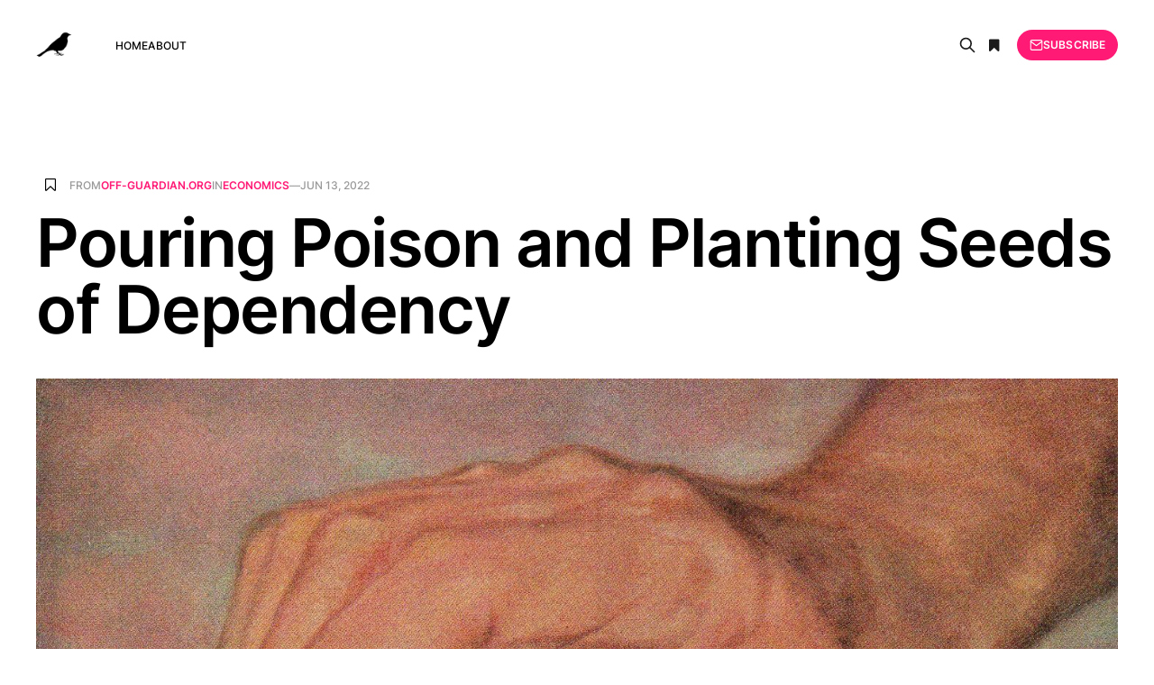

--- FILE ---
content_type: text/html; charset=utf-8
request_url: https://articlefeed.org/pouring-poison-and-planting-seeds-of-dependency/
body_size: 12678
content:
<!DOCTYPE html>
<html lang="en">

<head>
    <meta charset="utf-8">
    <meta name="viewport" content="width=device-width, initial-scale=1">
    <title>Pouring Poison and Planting Seeds of Dependency</title>
    <link rel="stylesheet" href="/assets/css/font-awesome.min.css?v=aff69b0ba3">
    <link rel="stylesheet" href="/assets/built/grid.css?v=aff69b0ba3">
    <link rel="stylesheet" href="/assets/built/screen.css?v=aff69b0ba3">
    <link rel="stylesheet" href="/assets/built/search.css?v=aff69b0ba3">
    <link rel="stylesheet" href="/assets/built/form.css?v=aff69b0ba3">
    <link rel="stylesheet" href="/assets/built/related.css?v=aff69b0ba3">
    <link rel="stylesheet" href="/assets/built/feed.css?v=aff69b0ba3">
    <link rel="icon" href="https://articlefeed.org/content/images/size/w256h256/2024/08/bird-100x100.png" type="image/png" />
    <link rel="canonical" href="https://articlefeed.org/pouring-poison-and-planting-seeds-of-dependency/" />
    <meta name="referrer" content="no-referrer-when-downgrade" />
    
    <meta property="og:site_name" content="The Article Feed" />
    <meta property="og:type" content="article" />
    <meta property="og:title" content="Pouring Poison and Planting Seeds of Dependency" />
    <meta property="og:description" content="Audio Version New Feature!


Do you remember the iconic Union Carbide image from the 1950s or early 1960s? The one with the giant hand coming from the sky, pouring pesticides onto Indian soil.


The blurb below the image includes the following:


Science helps build a new India – India has developed" />
    <meta property="og:url" content="https://articlefeed.org/pouring-poison-and-planting-seeds-of-dependency/" />
    <meta property="og:image" content="https://off-guardian.org/wp-content/medialibrary/india-union-carbide-pesticide-ad.jpg" />
    <meta property="article:published_time" content="2022-06-13T08:00:49.000Z" />
    <meta property="article:modified_time" content="2022-10-01T16:00:15.000Z" />
    <meta property="article:tag" content="Economics" />
    
    <meta name="twitter:card" content="summary_large_image" />
    <meta name="twitter:title" content="Pouring Poison and Planting Seeds of Dependency" />
    <meta name="twitter:description" content="Audio Version New Feature!


Do you remember the iconic Union Carbide image from the 1950s or early 1960s? The one with the giant hand coming from the sky, pouring pesticides onto Indian soil.


The blurb below the image includes the following:


Science helps build a new India – India has developed" />
    <meta name="twitter:url" content="https://articlefeed.org/pouring-poison-and-planting-seeds-of-dependency/" />
    <meta name="twitter:image" content="https://off-guardian.org/wp-content/medialibrary/india-union-carbide-pesticide-ad.jpg" />
    <meta name="twitter:label1" content="Written by" />
    <meta name="twitter:data1" content="Clara Steitz" />
    <meta name="twitter:label2" content="Filed under" />
    <meta name="twitter:data2" content="Economics" />
    <meta property="og:image:width" content="1483" />
    <meta property="og:image:height" content="1363" />
    
    <script type="application/ld+json">
{
    "@context": "https://schema.org",
    "@type": "Article",
    "publisher": {
        "@type": "Organization",
        "name": "The Article Feed",
        "url": "https://articlefeed.org/",
        "logo": {
            "@type": "ImageObject",
            "url": "https://articlefeed.org/content/images/2023/01/bird-200x200-2.png",
            "width": 60,
            "height": 60
        }
    },
    "author": {
        "@type": "Person",
        "name": "Clara Steitz",
        "image": {
            "@type": "ImageObject",
            "url": "https://articlefeed.org/content/images/2019/03/foo_6.jpg",
            "width": 226,
            "height": 221
        },
        "url": "https://articlefeed.org/author/clara/",
        "sameAs": []
    },
    "headline": "Pouring Poison and Planting Seeds of Dependency",
    "url": "https://articlefeed.org/pouring-poison-and-planting-seeds-of-dependency/",
    "datePublished": "2022-06-13T08:00:49.000Z",
    "dateModified": "2022-10-01T16:00:15.000Z",
    "image": {
        "@type": "ImageObject",
        "url": "https://off-guardian.org/wp-content/medialibrary/india-union-carbide-pesticide-ad.jpg",
        "width": 1483,
        "height": 1363
    },
    "keywords": "Economics",
    "description": "Audio Version New Feature!\n\n\nDo you remember the iconic Union Carbide image from the 1950s or early 1960s? The one with the giant hand coming from the sky, pouring pesticides onto Indian soil.\n\n\nThe blurb below the image includes the following:\n\n\nScience helps build a new India – India has developed bold new plans to build its economy and bring the promise of a bright future to its more than 400 million people. But India needs the technical knowledge of the western world. For example working wit",
    "mainEntityOfPage": {
        "@type": "WebPage",
        "@id": "https://articlefeed.org/"
    }
}
    </script>

    <meta name="generator" content="Ghost 5.23" />
    <link rel="alternate" type="application/rss+xml" title="The Article Feed" href="https://articlefeed.org/rss/" />
    <script defer src="https://cdn.jsdelivr.net/ghost/portal@~2.20/umd/portal.min.js" data-ghost="https://articlefeed.org/" data-key="0922f6669098cb428244783193" data-api="https://articlefeed.org/ghost/api/content/" crossorigin="anonymous"></script><style id="gh-members-styles">.gh-post-upgrade-cta-content,
.gh-post-upgrade-cta {
    display: flex;
    flex-direction: column;
    align-items: center;
    font-family: -apple-system, BlinkMacSystemFont, 'Segoe UI', Roboto, Oxygen, Ubuntu, Cantarell, 'Open Sans', 'Helvetica Neue', sans-serif;
    text-align: center;
    width: 100%;
    color: #ffffff;
    font-size: 16px;
}

.gh-post-upgrade-cta-content {
    border-radius: 8px;
    padding: 40px 4vw;
}

.gh-post-upgrade-cta h2 {
    color: #ffffff;
    font-size: 28px;
    letter-spacing: -0.2px;
    margin: 0;
    padding: 0;
}

.gh-post-upgrade-cta p {
    margin: 20px 0 0;
    padding: 0;
}

.gh-post-upgrade-cta small {
    font-size: 16px;
    letter-spacing: -0.2px;
}

.gh-post-upgrade-cta a {
    color: #ffffff;
    cursor: pointer;
    font-weight: 500;
    box-shadow: none;
    text-decoration: underline;
}

.gh-post-upgrade-cta a:hover {
    color: #ffffff;
    opacity: 0.8;
    box-shadow: none;
    text-decoration: underline;
}

.gh-post-upgrade-cta a.gh-btn {
    display: block;
    background: #ffffff;
    text-decoration: none;
    margin: 28px 0 0;
    padding: 8px 18px;
    border-radius: 4px;
    font-size: 16px;
    font-weight: 600;
}

.gh-post-upgrade-cta a.gh-btn:hover {
    opacity: 0.92;
}</style>
    <script defer src="https://cdn.jsdelivr.net/ghost/sodo-search@~1.1/umd/sodo-search.min.js" data-key="0922f6669098cb428244783193" data-styles="https://cdn.jsdelivr.net/ghost/sodo-search@~1.1/umd/main.css" data-sodo-search="https://articlefeed.org/" crossorigin="anonymous"></script>
    <script defer src="/public/cards.min.js?v=aff69b0ba3"></script>
    <link rel="stylesheet" type="text/css" href="/public/cards.min.css?v=aff69b0ba3">
    <script defer src="/public/member-attribution.min.js?v=aff69b0ba3"></script>
    <script async defer data-domain="articlefeed.org" src="https://articlefeed.org/assets/js/plausible.js"></script>
<style>
.kg-width-wide {
  grid-column: main-start;
}
</style><style>:root {--ghost-accent-color: #FF1A75;}</style>
</head>

<body class="post-template tag-economics is-head-left-logo">
<div class="gh-site">

    <header id="gh-head" class="gh-head gh-outer">
        <div class="gh-head-inner gh-inner">
            <div class="gh-head-brand">
                <div class="gh-head-brand-wrapper">
                    <a class="gh-head-logo" href="https://articlefeed.org">
                            <img src="https://articlefeed.org/content/images/2023/01/bird-200x200-2.png" alt="The Article Feed">
                    </a>
                </div>
                <button class="gh-search gh-icon-btn button-icon" data-modal="search" aria-label="Search">
                    <svg xmlns="http://www.w3.org/2000/svg" fill="none" viewBox="0 0 24 24" stroke="currentColor" stroke-width="2" width="20" height="20"><path stroke-linecap="round" stroke-linejoin="round" d="M21 21l-6-6m2-5a7 7 0 11-14 0 7 7 0 0114 0z"></path></svg>                </button>
                <button class="gh-icon-btn button-icon">
                    <i class="fa fa-bookmark bookmarks" title="Bookmarks"></i>
                </button>
                <button class="gh-burger"></button>
            </div>

            <nav class="gh-head-menu">
                <ul class="nav">
    <li class="nav-home"><a href="https://articlefeed.org/">Home</a></li>
    <li class="nav-about"><a href="https://articlefeed.org/about/">About</a></li>
</ul>

            </nav>

            <div class="gh-head-actions">
                    <!-- <button class="gh-search gh-icon-btn" data-ghost-search><svg xmlns="http://www.w3.org/2000/svg" fill="none" viewBox="0 0 24 24" stroke="currentColor" stroke-width="2" width="20" height="20"><path stroke-linecap="round" stroke-linejoin="round" d="M21 21l-6-6m2-5a7 7 0 11-14 0 7 7 0 0114 0z"></path></svg></button> -->
                    <button class="gh-icon-btn button-icon" data-modal="search" aria-label="Search">
                        <svg xmlns="http://www.w3.org/2000/svg" fill="none" viewBox="0 0 24 24" stroke="currentColor" stroke-width="2" width="20" height="20"><path stroke-linecap="round" stroke-linejoin="round" d="M21 21l-6-6m2-5a7 7 0 11-14 0 7 7 0 0114 0z"></path></svg>                    </button>
                    <button class="gh-icon-btn button-icon">
                        <i class="fa fa-bookmark bookmarks" title="Bookmarks"></i>
                    </button>
                            <a class="gh-head-btn gh-btn gh-primary-btn" href="#/portal/signup" data-portal="signup"><svg width="20" height="20" viewBox="0 0 20 20" fill="none" stroke="currentColor" xmlns="http://www.w3.org/2000/svg">
    <path d="M3.33332 3.33334H16.6667C17.5833 3.33334 18.3333 4.08334 18.3333 5.00001V15C18.3333 15.9167 17.5833 16.6667 16.6667 16.6667H3.33332C2.41666 16.6667 1.66666 15.9167 1.66666 15V5.00001C1.66666 4.08334 2.41666 3.33334 3.33332 3.33334Z" stroke-width="1.5" stroke-linecap="round" stroke-linejoin="round"/>
    <path d="M18.3333 5L9.99999 10.8333L1.66666 5" stroke-width="1.5" stroke-linecap="round" stroke-linejoin="round"/>
</svg> Subscribe</a>
            </div>
        </div>
    </header>

    



<main id="gh-main" class="gh-main">
    
    <section class="search-wrapper gh-inner medium">
    <div class="top-search search-bar">
        <input id="ghost-search-field" placeholder="Search anything" class="search-submit" type="" />
        <i class="fa fa-close ta-close"></i>
        <div class="tools">
            <i class="fa fa-question-circle help" aria-hidden="true"></i>
            <span class="is-quoted"></span>
            <div style="display: inline-block;" title="Any of the entered words must match">
                <input name="relate" data-value="OR" type="radio" checked="checked" />
                <label>Any</label>
            </div>
            <div style="display: inline-block;" title="All the entered words must match">
                <input name="relate" data-value="AND" type="radio" />
                <label>All</label>
            </div>
        </div>
    </div>
    <div class="ghost-search-header">
        <div class="archive-header">
           <h2 class="gh-navigation-label featured-title" style="margin-bottom:2rem;">Search Results</h2>
           <div class="search-info"></div>
        </div>
        <div class="" id="ghost-search-results">
        </div>
    </div>

    <div class="help-box">
        You can <i>quote</i> several words to match them as a <i>full term</i>:<br><i>"some text to search"</i><br>
        otherwise, the single words will be understood as distinct <i>search terms</i>.<br>
        <div class="mode-box"><b>ANY</b> of the entered words would match</div>
    </div>
    
</section>
    <section class="bookmarks-wrapper gh-inner medium">
    <div class="bookmarks-section">
        <h2 class="gh-navigation-label featured-title">Bookmarks</h2>
        <div class="bookmarks-box"></div>
    </div>
</section>

    <article class="gh-article post tag-economics">

        <script type="text/javascript">
            const __post_id = "63b805f05ea84a0001bd824b";
        </script>

        <header class="gh-article-header gh-canvas">
            <div>
                <span class="bookmark-placeholder">
                    <i data-url="/pouring-poison-and-planting-seeds-of-dependency/" class="fa fa-bookmark-o bookmark" title="Bookmark this article" data-elem="book-mark"></i>
                </span>
                <span class="gh-article-meta gh-card-meta">
                        From <span class="source-ph">...</span> in
                        <a class="gh-article-tag" href="/tag/economics/">Economics</a>
                    —
                    <time datetime="2022-06-13">Jun 13, 2022</time>
                </span>
            </div>

            <h1 class="gh-article-title">Pouring Poison and Planting Seeds of Dependency</h1>


                <figure class="gh-article-image">
        <img
            srcset="https://off-guardian.org/wp-content/medialibrary/india-union-carbide-pesticide-ad.jpg 300w,
                    https://off-guardian.org/wp-content/medialibrary/india-union-carbide-pesticide-ad.jpg 720w,
                    https://off-guardian.org/wp-content/medialibrary/india-union-carbide-pesticide-ad.jpg 960w,
                    https://off-guardian.org/wp-content/medialibrary/india-union-carbide-pesticide-ad.jpg 1200w,
                    https://off-guardian.org/wp-content/medialibrary/india-union-carbide-pesticide-ad.jpg 2000w"
            sizes="(max-width: 1200px) 100vw, 1200px"
            src="https://off-guardian.org/wp-content/medialibrary/india-union-carbide-pesticide-ad.jpg"
            alt="Pouring Poison and Planting Seeds of Dependency"
        >
    </figure>

        </header>

        <div class="gh-content gh-canvas">
            <!--kg-card-begin: html--><p><h3 style="font-size: 150%; margin-bottom: 0;">Audio Version <span style="color: #960032;"><sup>New Feature!</sup></span></h3>
<p class="dropcap">Do you remember the iconic Union Carbide image from the 1950s or early 1960s? The one with the giant hand coming from the sky, pouring pesticides onto Indian soil.</p>
<p>The blurb below the image includes the following:</p>
<blockquote><p>Science helps build a new India – India has developed bold new plans to build its economy and bring the promise of a bright future to its more than 400 million people. But India needs the technical knowledge of the western world. For example working with Indian engineers and technicians, Union Carbide recently made available its fast scientific resource to help build a chemicals and plastics plant near Bombay. Throughout the free world, Union Carbide has been actively engaged in building plants for the manufacture of chemicals, plastics, carbons, gases and metals.”</p></blockquote>
<p>In the bottom corner is the Union Carbide logo and the statement ‘A HAND IN THINGS TO COME’.</p>
<p>This ‘hand of god’ image has become infamous. Union Carbide’s ‘hand in things to come’ includes the gas leak at its pesticides plant in Bhopal in 1984. It resulted in around 560,000 injured (respiratory problems, eye irritation, etc), 4,000 severely disabled and 20,000 dead.</p>
<p>As for the chemical-intensive agriculture it promoted, we can now see the impacts: degraded soils, polluted water, illness, farmer debt and suicides (by drinking pesticides!), nutrient-dense crops/varieties being side-lined, a narrower range of crops, no increase in food production per capita (in <a href="https://mronline.org/wp-content/uploads/2021/04/stone_2019_green_rev.pdf">India at least</a>), the corporate commodification of knowledge and seeds, the erosion of farmers’ environmental learning, the undermining of traditional knowledge systems and farmers’ dependency on corporations.</p>
<p>Whether it involves the type of ecological devastation activist-farmer <a href="https://www.countercurrents.org/todhunter251015.htm">Bhaskar Save</a> outlined for policy makers in his 2006 open letter or the social upheaval documented by <a href="https://muse.jhu.edu/book/44425">Vandana Shiva</a> in the book The Violence of the Green Revolution, the consequences have been far-reaching.</p>
<p>And yet – whether it involves new genetic engineering techniques or more pesticides –  there is a relentless drive by the agritech conglomerates to further entrench their model of agriculture by destroying traditional farming practices with the aim of placing more farmers on corporate seed and chemical treadmills.</p>
<p>These corporations have been pushing for the European Commission to remove any labelling and safety checks for new genomic techniques. The European Court of Justice ruled in 2018 that organisms obtained with new genetic modification techniques must be regulated under the EU’s existing GMO laws. However, there has been intense lobbying from the agriculture biotech industry to weaken the legislation, <a href="https://translate.google.com/translate?hl=en&amp;sl=fr&amp;u=https://reporterre.net/Bill-Gates-finance-le-lobby-des-nouveaux-OGM-en-Europe&amp;prev=search&amp;pto=aue">aided financially by the Gates Foundation</a>.</p>
<p>Since 2018, top agribusiness and biotech corporations have spent almost €37 million lobbying the European Union. They have had 182 meetings with European Commissioners, their cabinets and director generals. More than one meeting a week.</p>
<p>In recent weeks, Syngenta (a subsidiary of ChemChina) CEO Erik Fyrwald has come to the fore to cynically lobby for these techniques.</p>
<p>But before discussing Fyrwald, let us turn to another key agribusiness figure who has been in the news. Former Monsanto chairman and CEO Hugh Grant recently appeared in court to be questioned by lawyers on behalf of a cancer patient in the case of Allan Shelton v Monsanto.</p>
<p>Shelton has non-Hodgkin lymphoma and is one of the 100,000-plus people in the US claiming in lawsuits that exposure to Monsanto’s Roundup weedkiller and its other brands containing the chemical glyphosate caused their cancer.</p>
<p>His lawyers argued that Grant was an active participant and decision-maker in the company’s Roundup business and should be made to testify at the trial.</p>
<p>Why not? After all, he did make a financial killing from peddling poison.</p>
<p>Bayer acquired Monsanto in 2018 and Grant received an <a href="https://www.bizjournals.com/stlouis/news/2018/05/07/grant-other-executives-to-leave-monsanto-after.html">estimated $77 million</a> post-sale payoff. Bloomberg reported in 2017 that Monsanto had increased Grant’s salary to $19.5 million.</p>
<p>By 2009, Roundup-related products, which include genetically modified seeds developed to withstand glyphosate-based applications, represented about <a href="https://www.forbes.com/2009/06/29/monsanto-potash-fertilizer-personal-finance-investing-ideas-agrium-mosaic.html?sh=45b7b2a75582">half of Monsanto’s gross margin</a>.</p>
<p>Roundup was integral to Monsanto’s business model and Grant’s enormous income and final payoff.</p>
<p>Consider the following quote from a <a href="https://www.bloomberg.com/news/articles/2014-01-08/monsanto-profit-tops-estimates-as-latin-america-soybeans-gain">piece</a> that appeared on the Bloomberg website in 2014:</p>
<blockquote><p>Chairman and Chief Executive Officer Hugh Grant is focused on selling more genetically modified seeds in Latin America to drive earnings growth outside the core US market. Sales of soybean seeds and genetic licenses climbed 16%, and revenue in the unit that makes glyphosate weed killer, sold as Roundup, rose 24%.”</p></blockquote>
<p>In the same piece, Chris Shaw, a New York-based analyst at Monness Crespi Hardt &amp; Co, is reported as saying “Glyphosate really crushed it” – meaning the sales of glyphosate were a major boost.</p>
<p>All fine for Grant and Monsanto. But this has had devastating effects on human health. ‘The Human Cost of Agrotoxins. How Glyphosate is killing Argentina’, which appeared on the Lifegate website in November 2015, serves as a damning indictment of the drive for “earnings growth” by Monsanto. Moreover, in the same year, some 30,000 doctors in that country <a href="https://csglobe.com/30000-doctors-in-argentina-demand-a-ban-on-glyphosate/">demanded a ban</a> on glyphosate.</p>
<p>The bottom line for Grant was sales and profit maximisation and the unflinching defence of glyphosate, no matter how carcinogenic to humans it is and, more to the point, how much <a href="http://www.gmfreecymru.org.uk/documents/monsanto_knew_of_glyphosate.html">Monsanto knew it was</a>.</p>
<p><a href="https://chomsky.info/20140928/">Noam Chomsky</a> underlines the commercial imperative:</p>
<blockquote><p>… the CEO of a corporation has actually a legal obligation to maximize profit and market share. Beyond that legal obligation, if the CEO doesn’t do it, and, let’s say, decides to do something that will, say, benefit the population and not increase profit, he or she is not going to be CEO much longer –  they’ll be replaced by somebody who does do it.”</p></blockquote>
<p>Syngenta’s CEO is cut from the same cloth as Grant. While Monsanto’s crimes are well documented, Syngenta’s transgressions are less well publicised.</p>
<p><a href="https://www.gmwatch.org/en/news/archive/2006/4421-syngentas-corporate-crimes-2452006">In 2006</a>, writer and campaigner Dr Brian John claimed:</p>
<blockquote><p>GM Free Cymru has discovered that Syngenta, in its promotion of GM crops and foods, has been involved in a web of lies, deceptions and obstructive corporate behaviour that would have done credit to its competitor Monsanto.”</p></blockquote>
<p>Some weeks ago, Fyrwald <a href="https://www.swissinfo.ch/eng/stop-organic-farming-to-help-future-food-crisis--says-syngenta-boss/47576514">called</a> for organic farming to be abandoned. In view of the food crisis, brought on by the war in Ukraine, he claimed rich countries had to increase their crop production – but organic farming led to lower yields. Fyrwald also called for gene editing to be at the heart of the food agenda in order to increase food production.</p>
<p>He stated:</p>
<blockquote><p>“The indirect consequence is that people are starving in Africa because we are eating more and more organic products.”</p></blockquote>
<p>In response, Kilian Baumann, a Bernese organic farmer and president of the Swiss Small Farmers’ Association, called Fyrwald’s arguments “grotesque”. He claimed Fyrwald was “fighting for sales”.</p>
<p>Writing on the <a href="https://gmwatch.org/en/106-news/latest-news/20036-syngenta-and-the-war-and-hunger-profiteers">GMWatch website</a>, Jonathan Matthews says the Russian invasion of Ukraine seems to have emboldened Fyrwald’s scaremongering.</p>
<p>Matthews states:</p>
<blockquote><p>Fyrwald’s comments reflect the industry’s determination to undermine the European Union’s Farm to Fork strategy, which aims by 2030 not just to slash pesticide use by 50% and fertilizer use by 20% but to more than triple the percentage of EU farmland under organic management (from 8.1% to 25%), as part of the <a href="https://moderndiplomacy.eu/2020/09/07/european-green-deal-new-initiatives-to-boost-the-organic-farming-sector/">transition</a> towards a ‘more sustainable food system’ within the EU’s Green Deal.”</p></blockquote>
<p>He adds:</p>
<blockquote><p>Syngenta view[s] these goals as an almost existential threat. This has led to a carefully orchestrated attack on the EU strategy.”</p></blockquote>
<p>The details of this PR offensive have been laid out in a report by the Brussels-based lobby watchdog Corporate Europe Observatory (CEO): <a href="https://corporateeurope.org/en/2022/03/loud-lobby-silent-spring">A loud lobby for a silent spring: The pesticide industry’s toxic lobbying tactics against Farm to Fork</a>.</p>
<p>Mathews quotes research that shows GM crops have no yield benefit. He also refers to a newly published <a href="https://friendsoftheearth.eu/publication/new-gmos-and-pesticides-reduction-fast-track-to-failure/">report</a> that draws together research clearly showing GM crops have driven substantial increases – not decreases – in pesticide use. The newer and much-hyped gene-edited crops look set to do the same.</p>
<p>Syngenta is among the corporations criticised by a <a href="https://documents-dds-ny.un.org/doc/UNDOC/GEN/G17/017/85/PDF/G1701785.pdf">report</a> from the UN for “systematic denial of harms” and “unethical marketing tactics”. Matthews notes that selling highly hazardous pesticides is actually at the core of Syngenta’s business model.</p>
<p>According to Matthews, even with the logistical disruptions to maize and wheat crops caused by the war in Ukraine, there is still enough grain available to the world market to meet existing needs. He says the current price crisis (not food crisis) is a product of fear and <a href="https://civileats.com/2022/05/16/op-ed-food-price-spikes-are-about-much-more-than-ukraine/">speculation</a>.</p>
<p>Matthews concludes:</p>
<blockquote><p>If Erik Fyrwald is really so concerned about hunger, why isn’t he attacking the <a href="https://www.mightyearth.org/biofuels-boondoggle">boondoggle</a> that is biofuels, rather than going after organic farming? The obvious answer is that the farmers being subsidised to grow biofuels are big consumers of agrichemicals and, in the US case, GMO seeds – unlike organic farmers, who buy neither.”</p></blockquote>
<p>Fyrwald has a financial imperative to lobby for particular strategies and technologies. He is far from an objective observer. And he is far from honest in his appraisal – using fear of a food crisis to push his agenda.</p>
<p>Meanwhile, the sustained attacks on organic agriculture have become an industry mainstay, despite <a href="https://dissidentvoice.org/2022/01/living-in-epoch-defining-times-food-agriculture-and-the-new-world-order/">numerous high-level reports</a> and projects indicating it could feed the world, mitigate climate change, improve farmers’ situations, lead to better soil, create employment and provide healthier and more diverse diets.</p>
<p>There is a food crisis but not the one alluded to by Fyrwald –  <a href="https://www.scientificamerican.com/article/soil-depletion-and-nutrition-loss/">denutrified</a> food and <a href="https://www.nhlbi.nih.gov/news/2019/americans-poor-diet-drives-50-billion-year-health-care-costs">unhealthy diets</a> that are at the centre of a major public health crisis, a loss of <a href="https://www.theguardian.com/environment/2017/oct/18/warning-of-ecological-armageddon-after-dramatic-plunge-in-insect-numbers">biodiversity</a> which threatens food security, <a href="https://www.theguardian.com/environment/2017/sep/12/third-of-earths-soil-acutely-degraded-due-to-agriculture-study">degraded</a> soils, <a href="http://www.downtoearth.org.in/news/who-will-salvage-punjab-from-pesticides-drugs-and-cancer--57328">polluted</a> and <a href="http://iopscience.iop.org/article/10.1088/1748-9326/11/8/084005">depleted</a> water sources and <a href="https://www.theguardian.com/global-development/poverty-matters/2011/apr/15/risks-over-increasing-global-land-deals">smallholder farmers</a>, so vital to global food production (especially in the Global South), <a href="https://www.oaklandinstitute.org/great-land-grab-rush-world%E2%80%99s-farmland-threatens-food-security-poor-0">squeezed off their land</a> and out of farming.</p>
<p>Transnational agribusiness has lobbied for, directed and profited from policies that have caused much of the above. And what we now see is these corporations and their lobbyists espousing (fake) concern (a cynical lobbying tactic) for the plight of the poor and hungry while attempting to purchase EU democracy to the tune of €37 million. Cheap at the price considering the financial bonanza that its new patented genetic engineering technologies and seeds could reap.</p>
<p>Various scientific publications show these new techniques allow developers to make significant genetic changes, which can be very different from those that happen in nature. These new <a href="https://gmwatch.org/en/news/latest-news/19917-new-gmos-pose-similar-or-greater-risks-than-older-style-gmos-nature-conservation-agency">GMOs pose similar or greater risks than older-style GMOs</a>.</p>
<p>By attempting to dodge regulation as well as avoid economic, social, environmental and health impact assessments, it is clear were the industry’s priorities lie.</p>
<p>Unfortunately, Fyrwald, Bill Gates, Hugh Grant and their ilk are unwilling and too often incapable of viewing the world beyond their reductionist mindsets that merely regard seed/chemical sales, output-yield and corporate profit as the measuring stick of success.</p>
<p>What is required is an approach that sustains indigenous knowledge, local food security, better nutrition per acre, clean and stable water tables and good soil structure. An approach that places food sovereignty, local ownership, rural communities and rural economies at the centre of policy and which nurtures biodiversity, boosts human health and works with nature rather than destroying these.</p>
<p>Fyrwald’s scaremongering is par for the course – the world will starve without corporate chemicals and (GM) seeds, especially if organics takes hold. This type of stuff has been standard fare from the industry and its lobbyists and bought career scientists for many years.</p>
<p>It flies in the face of reality, not least how certain agribusiness concerns have been part of a US geopolitical strategy that undermines food security in regions across the world. These concerns have thrived on the <a href="https://covertactionmagazine.com/2022/05/31/war-within-the-war-the-fight-over-land-and-genetically-engineered-agriculture/?fbclid=IwAR0K4RwRW-iI2x6jPXJebKvel25hJmKC3R2FNDaTl_RPMu9SzSqhqnIpDnk">creation of dependency and profited from conflict</a>. Moreover, there is the success of agroecological approaches to farming that have no need for what Fyrwald is hawking.</p>
<p>Instead, the industry continues to promote itself as the saviour of humanity – a hand of god powered by a brave new techno-utopian world of corporate science, pouring poison and planting seeds of corporate dependency with the missionary zeal of Western saviourism.</p>
<!--kg-card-end: html--><p>Read the <a href="https://off-guardian.org/2022/06/13/pouring-poison-and-planting-seeds-of-dependency/" target="_blank">full article</a> at the original website</p><p>References:</p><ul><li><a href="https://mronline.org/wp-content/uploads/2021/04/stone_2019_green_rev.pdf" target="_blank">https://mronline.org/wp-content/uploads/2021/04/stone_2019_green_rev.pdf</a></li><li><a href="https://www.countercurrents.org/todhunter251015.htm" target="_blank">https://www.countercurrents.org/todhunter251015.htm</a></li><li><a href="https://muse.jhu.edu/book/44425" target="_blank">https://muse.jhu.edu/book/44425</a></li><li><a href="https://translate.google.com/translate?hl=en&amp;sl=fr&amp;u=https://reporterre.net/Bill-Gates-finance-le-lobby-des-nouveaux-OGM-en-Europe&amp;prev=search&amp;pto=aue" target="_blank">https://translate.google.com/translate?hl=en&amp;sl=fr&amp;u=https://reporterre.net/Bill-Gates-finance-le-lobby-des-nouveaux-OGM-en-Europe&amp;prev=search&amp;pto=aue</a></li><li><a href="https://www.bizjournals.com/stlouis/news/2018/05/07/grant-other-executives-to-leave-monsanto-after.html" target="_blank">https://www.bizjournals.com/stlouis/news/2018/05/07/grant-other-executives-to-leave-monsanto-after.html</a></li><li><a href="https://www.forbes.com/2009/06/29/monsanto-potash-fertilizer-personal-finance-investing-ideas-agrium-mosaic.html?sh=45b7b2a75582" target="_blank">https://www.forbes.com/2009/06/29/monsanto-potash-fertilizer-personal-finance-investing-ideas-agrium-mosaic.html?sh=45b7b2a75582</a></li><li><a href="https://www.bloomberg.com/news/articles/2014-01-08/monsanto-profit-tops-estimates-as-latin-america-soybeans-gain" target="_blank">https://www.bloomberg.com/news/articles/2014-01-08/monsanto-profit-tops-estimates-as-latin-america-soybeans-gain</a></li><li><a href="https://csglobe.com/30000-doctors-in-argentina-demand-a-ban-on-glyphosate/" target="_blank">https://csglobe.com/30000-doctors-in-argentina-demand-a-ban-on-glyphosate/</a></li><li><a href="http://www.gmfreecymru.org.uk/documents/monsanto_knew_of_glyphosate.html" target="_blank">http://www.gmfreecymru.org.uk/documents/monsanto_knew_of_glyphosate.html</a></li><li><a href="https://chomsky.info/20140928/" target="_blank">https://chomsky.info/20140928/</a></li><li><a href="https://www.gmwatch.org/en/news/archive/2006/4421-syngentas-corporate-crimes-2452006" target="_blank">https://www.gmwatch.org/en/news/archive/2006/4421-syngentas-corporate-crimes-2452006</a></li><li><a href="https://www.swissinfo.ch/eng/stop-organic-farming-to-help-future-food-crisis--says-syngenta-boss/47576514" target="_blank">https://www.swissinfo.ch/eng/stop-organic-farming-to-help-future-food-crisis--says-syngenta-boss/47576514</a></li><li><a href="https://gmwatch.org/en/106-news/latest-news/20036-syngenta-and-the-war-and-hunger-profiteers" target="_blank">https://gmwatch.org/en/106-news/latest-news/20036-syngenta-and-the-war-and-hunger-profiteers</a></li><li><a href="https://moderndiplomacy.eu/2020/09/07/european-green-deal-new-initiatives-to-boost-the-organic-farming-sector/" target="_blank">https://moderndiplomacy.eu/2020/09/07/european-green-deal-new-initiatives-to-boost-the-organic-farming-sector/</a></li><li><a href="https://corporateeurope.org/en/2022/03/loud-lobby-silent-spring" target="_blank">https://corporateeurope.org/en/2022/03/loud-lobby-silent-spring</a></li><li><a href="https://friendsoftheearth.eu/publication/new-gmos-and-pesticides-reduction-fast-track-to-failure/" target="_blank">https://friendsoftheearth.eu/publication/new-gmos-and-pesticides-reduction-fast-track-to-failure/</a></li><li><a href="https://documents-dds-ny.un.org/doc/UNDOC/GEN/G17/017/85/PDF/G1701785.pdf" target="_blank">https://documents-dds-ny.un.org/doc/UNDOC/GEN/G17/017/85/PDF/G1701785.pdf</a></li><li><a href="https://civileats.com/2022/05/16/op-ed-food-price-spikes-are-about-much-more-than-ukraine/" target="_blank">https://civileats.com/2022/05/16/op-ed-food-price-spikes-are-about-much-more-than-ukraine/</a></li><li><a href="https://www.mightyearth.org/biofuels-boondoggle" target="_blank">https://www.mightyearth.org/biofuels-boondoggle</a></li><li><a href="https://dissidentvoice.org/2022/01/living-in-epoch-defining-times-food-agriculture-and-the-new-world-order/" target="_blank">https://dissidentvoice.org/2022/01/living-in-epoch-defining-times-food-agriculture-and-the-new-world-order/</a></li><li><a href="https://www.scientificamerican.com/article/soil-depletion-and-nutrition-loss/" target="_blank">https://www.scientificamerican.com/article/soil-depletion-and-nutrition-loss/</a></li><li><a href="https://www.nhlbi.nih.gov/news/2019/americans-poor-diet-drives-50-billion-year-health-care-costs" target="_blank">https://www.nhlbi.nih.gov/news/2019/americans-poor-diet-drives-50-billion-year-health-care-costs</a></li><li><a href="https://www.theguardian.com/environment/2017/oct/18/warning-of-ecological-armageddon-after-dramatic-plunge-in-insect-numbers" target="_blank">https://www.theguardian.com/environment/2017/oct/18/warning-of-ecological-armageddon-after-dramatic-plunge-in-insect-numbers</a></li><li><a href="https://www.theguardian.com/environment/2017/sep/12/third-of-earths-soil-acutely-degraded-due-to-agriculture-study" target="_blank">https://www.theguardian.com/environment/2017/sep/12/third-of-earths-soil-acutely-degraded-due-to-agriculture-study</a></li><li><a href="http://www.downtoearth.org.in/news/who-will-salvage-punjab-from-pesticides-drugs-and-cancer--57328" target="_blank">http://www.downtoearth.org.in/news/who-will-salvage-punjab-from-pesticides-drugs-and-cancer--57328</a></li><li><a href="http://iopscience.iop.org/article/10.1088/1748-9326/11/8/084005" target="_blank">http://iopscience.iop.org/article/10.1088/1748-9326/11/8/084005</a></li><li><a href="https://www.theguardian.com/global-development/poverty-matters/2011/apr/15/risks-over-increasing-global-land-deals" target="_blank">https://www.theguardian.com/global-development/poverty-matters/2011/apr/15/risks-over-increasing-global-land-deals</a></li><li><a href="https://www.oaklandinstitute.org/great-land-grab-rush-world%E2%80%99s-farmland-threatens-food-security-poor-0" target="_blank">https://www.oaklandinstitute.org/great-land-grab-rush-world%E2%80%99s-farmland-threatens-food-security-poor-0</a></li><li><a href="https://gmwatch.org/en/news/latest-news/19917-new-gmos-pose-similar-or-greater-risks-than-older-style-gmos-nature-conservation-agency" target="_blank">https://gmwatch.org/en/news/latest-news/19917-new-gmos-pose-similar-or-greater-risks-than-older-style-gmos-nature-conservation-agency</a></li><li><a href="https://covertactionmagazine.com/2022/05/31/war-within-the-war-the-fight-over-land-and-genetically-engineered-agriculture/?fbclid=IwAR0K4RwRW-iI2x6jPXJebKvel25hJmKC3R2FNDaTl_RPMu9SzSqhqnIpDnk" target="_blank">https://covertactionmagazine.com/2022/05/31/war-within-the-war-the-fight-over-land-and-genetically-engineered-agriculture/?fbclid=IwAR0K4RwRW-iI2x6jPXJebKvel25hJmKC3R2FNDaTl_RPMu9SzSqhqnIpDnk</a></li></ul>
        </div>

        <div class="gh-article-footer">
    <section class="related-wrapper gh-canvas">
        <div class="">
            <div class="gh-navigation-label">Related content</div>
            <div class="related-feed">
            </div>
        </div>
    </section>
</div>

        <footer class="gh-article-footer gh-canvas">
            <nav class="gh-navigation">
                <div class="gh-navigation-previous">
                        <a class="gh-navigation-link" href="/dr-vernon-coleman-the-death-of-free-health-care-in-britain/">
                            <span class="gh-navigation-label"><svg xmlns="http://www.w3.org/2000/svg" width="24" height="24" viewBox="0 0 24 24" fill="none" stroke="currentColor" stroke-width="2" stroke-linecap="round" stroke-linejoin="round">
    <line x1="19" y1="12" x2="5" y2="12"></line>
    <polyline points="12 19 5 12 12 5"></polyline>
</svg> Previous issue</span>
                            <h4 class="gh-navigation-title">Dr Vernon Coleman: The Death of Free Health Care in Britain</h4>
                        </a>
                </div>

                <div class="gh-navigation-middle"></div>

                <div class="gh-navigation-next">
                        <a class="gh-navigation-link" href="/modulation-of-mind-wandering-using-monaural-beat-stimulation-in-subjects-with-high-trait-level-mind-wandering/">
                            <span class="gh-navigation-label">Next issue <svg xmlns="http://www.w3.org/2000/svg" width="24" height="24" viewBox="0 0 24 24" fill="none" stroke="currentColor" stroke-width="2" stroke-linecap="round" stroke-linejoin="round">
    <line x1="5" y1="12" x2="19" y2="12"></line>
    <polyline points="12 5 19 12 12 19"></polyline>
</svg></span>
                            <h4 class="gh-navigation-title">Modulation of Mind Wandering Using Monaural Beat Stimulation in Subjects With High Trait-Level Mind Wandering</h4>
                        </a>
                </div>
            </nav>
        </footer>

    </article>
</main>



        <div class="gh-subscribe">
            <div class="gh-outer">
                <section class="gh-subscribe-inner">
                    <h3 class="gh-subscribe-title">Subscribe to The Article Feed</h3>
                    <div class="gh-subscribe-description">Don’t miss out on the latest articles. Sign up now to get access to the library of members-only articles.</div>
                    <a class="gh-subscribe-input" href="#/portal/signup" data-portal="signup">
                        <div class="gh-subscribe-input-text">
                            <svg width="20" height="20" viewBox="0 0 20 20" fill="none" stroke="currentColor" xmlns="http://www.w3.org/2000/svg">
    <path d="M3.33332 3.33334H16.6667C17.5833 3.33334 18.3333 4.08334 18.3333 5.00001V15C18.3333 15.9167 17.5833 16.6667 16.6667 16.6667H3.33332C2.41666 16.6667 1.66666 15.9167 1.66666 15V5.00001C1.66666 4.08334 2.41666 3.33334 3.33332 3.33334Z" stroke-width="1.5" stroke-linecap="round" stroke-linejoin="round"/>
    <path d="M18.3333 5L9.99999 10.8333L1.66666 5" stroke-width="1.5" stroke-linecap="round" stroke-linejoin="round"/>
</svg>                            jamie@example.com
                        </div>
                        <div class="gh-subscribe-input-btn">Subscribe</div>
                    </a>
                </section>
            </div>
        </div>
    
    <footer class="gh-foot gh-outer">
        <div class="gh-foot-inner gh-inner">
            <div class="gh-copyright">
                <span class="copyleft">&copy;</span> Copyleft 2026, Some rights reserved. Curated by <a href="/" title="">The Article Feed</a>
            </div>
            <nav class="gh-foot-menu">
                <ul class="nav">
    <li class="nav-sign-up"><a href="#/portal/">Sign up</a></li>
</ul>

            </nav>

            <div class="gototop js-top">
                <a href="#" class="js-gotop">
                    <div class="gotoimage"></div><span>back to top</span>
                </a>
            </div>
        </div>
    </footer>

</div>

    <div class="pswp" tabindex="-1" role="dialog" aria-hidden="true">
    <div class="pswp__bg"></div>

    <div class="pswp__scroll-wrap">
        <div class="pswp__container">
            <div class="pswp__item"></div>
            <div class="pswp__item"></div>
            <div class="pswp__item"></div>
        </div>

        <div class="pswp__ui pswp__ui--hidden">
            <div class="pswp__top-bar">
                <div class="pswp__counter"></div>

                <button class="pswp__button pswp__button--close" title="Close (Esc)"></button>
                <button class="pswp__button pswp__button--share" title="Share"></button>
                <button class="pswp__button pswp__button--fs" title="Toggle fullscreen"></button>
                <button class="pswp__button pswp__button--zoom" title="Zoom in/out"></button>

                <div class="pswp__preloader">
                    <div class="pswp__preloader__icn">
                        <div class="pswp__preloader__cut">
                            <div class="pswp__preloader__donut"></div>
                        </div>
                    </div>
                </div>
            </div>

            <div class="pswp__share-modal pswp__share-modal--hidden pswp__single-tap">
                <div class="pswp__share-tooltip"></div>
            </div>

            <button class="pswp__button pswp__button--arrow--left" title="Previous (arrow left)"></button>
            <button class="pswp__button pswp__button--arrow--right" title="Next (arrow right)"></button>

            <div class="pswp__caption">
                <div class="pswp__caption__center"></div>
            </div>
        </div>
    </div>
</div>
<script
    src="https://code.jquery.com/jquery-3.5.1.min.js"
    integrity="sha256-9/aliU8dGd2tb6OSsuzixeV4y/faTqgFtohetphbbj0="
    crossorigin="anonymous">
</script>
<script src="/assets/built/main.min.js?v=aff69b0ba3"></script>
<script src="/assets/js/cookie.js?v=aff69b0ba3"></script>
<script src="/assets/js/defaults.js?v=aff69b0ba3"></script>
<script src="/assets/js/tr.js?v=aff69b0ba3"></script>
<script src="/assets/js/bookmark.js?v=aff69b0ba3"></script>
<script src="/assets/js/search.js?v=aff69b0ba3"></script>
<script src="/assets/js/visits.js?v=aff69b0ba3"></script>



</body>

</html>

--- FILE ---
content_type: text/css; charset=UTF-8
request_url: https://articlefeed.org/assets/built/feed.css?v=aff69b0ba3
body_size: 1217
content:
.feed{align-items:center;line-height:1;overflow:hidden;padding:1.5rem 0;position:relative}.feed>*{display:inline-block;margin-top:14px;vertical-align:top}.feed:hover .feed-title{color:#111}.theme-dark .feed:hover .feed-title{color:#ddd}.feed:hover .feed-right{margin-right:1.6rem}.feed:hover .feed-icon{transform:translateX(.4rem)}.feed+.feed{border-top:1px solid var(--light-gray-color)}.feed+.feed.feed-paged{border-top:0;margin-top:3rem}.feed-options{margin-top:10px}.feed-options i{margin-right:1rem}.feed-description{display:block}.feed .catbox{display:block;margin-top:0}.feed .cat{font-size:1rem;margin-right:.3rem;min-width:-moz-max-content;min-width:max-content;transition:.2s}.feed:hover .cat{color:var(--ghost-accent-color)}.picture-grid{list-style:none}.picture-grid .img-frame{width:95%}.featured-feed img{filter:grayscale(1);max-height:200px;position:relative}.feed-calendar{color:var(--ghost-accent-color);font-size:1.2rem;font-weight:800;margin-right:1.5rem;min-width:45px;white-space:nowrap}.feed-calendar>div{display:inline-block}.feed-calendar-month{margin-right:.4rem;text-transform:uppercase}.feed-title{font-size:1.6rem;font-weight:400;margin:.5rem 0;max-width:570px;overflow-x:hidden;text-overflow:ellipsis;white-space:nowrap}.feed-right{align-items:center;position:absolute;right:0;top:15px;transition:margin .2s var(--animation-base)}.feed-visibility{color:var(--orange-color);height:16px;margin-right:1rem;width:16px}.feed-visibility-public{display:none}.feed-length{font-size:1.4rem;white-space:nowrap}.feed-icon,.feed-length{color:var(--secondary-text-color)}.feed-icon{position:absolute;right:0;top:13px;transform:translateX(2rem);transition:transform .2s var(--animation-base)}.view-count{color:var(--ghost-accent-color)}.theme-dark .gotoimage{background-image:url(/content/images/2021/01/bird-white.png)}.gotoimage{background-image:url(/content/images/2021/01/bird.png)}.gototop{bottom:20px;right:20px}.theme-dark .gototop span{color:#000}.theme-dark .gototop a{filter:invert(1)}.gototop a,.theme-dark .gototop a{background:transparent url(/assets/images/icon-up.png) no-repeat scroll top}.gototop a{color:var(--color-darker-gray);display:table;font-size:12px;height:40px;padding-top:30px;text-align:center;transition-duration:.2s;width:40px}.tools{display:none;position:relative}.tools .is-quoted{cursor:default;display:inline-block;font-size:.75em;font-style:italic;margin:0 10px;text-align:left;width:40px}.tools input[type=radio]{accent-color:var(--ghost-accent-color);appearance:radio;-webkit-appearance:radio;-moz-appearance:radio;cursor:pointer;display:inline-block;height:12px;margin-right:2px;margin-top:12px;width:12px}.tools input[type=radio]+label{cursor:default;display:inline-block;font-size:.8em;margin-right:15px;margin-top:12px;text-transform:uppercase}.tools .fa-question-circle{color:#888;cursor:pointer;float:left;font-size:.8em;margin-left:10px;margin-top:14px;transition:.2s}.tools .fa-question-circle.on{color:#f56a6a}.item-count{font-size:1.5rem;margin-left:1rem;margin-right:1rem}.theme-dark .gotoimage{filter:invert(1)}.gotoimage,.theme-dark .gotoimage{background-image:url(/content/images/2023/01/bird-200x200.png);background-position:0 0;background-size:100%}.gotoimage{height:25px;margin-left:5px;vertical-align:middle;width:25px}.gototop.active{opacity:1;visibility:visible}.gototop{bottom:110px;opacity:0;position:fixed;right:40px;transition:all .5s ease;visibility:hidden;z-index:999}.copyleft{display:inline-block;transform:rotate(180deg);vertical-align:middle}@media (max-width:767px){.feed-title{margin:0 0 .5rem}}@media (max-width:400px){.feed-title{display:block;margin:.5rem 0}}
/*# sourceMappingURL=feed.css.map */

--- FILE ---
content_type: application/javascript; charset=UTF-8
request_url: https://articlefeed.org/assets/js/visits.js?v=aff69b0ba3
body_size: 382
content:
const __visits='[{"url": "/10-ways-to-detox-from-vaccines-deactivate-nanotechnology-and-heal-your-dna/", "views": 12}, {"url": "/climate-change-hoax-exposed-by-scientists/", "views": 11}, {"url": "/what-you-need-to-know-about-agenda-2030-and-the-fourth-industrial-revolution/", "views": 7}, {"url": "/the-incredible-story-of-the-black-jesus-from-the-1960s/", "views": 6}, {"url": "/uk-health-security-agency-has-no-scientific-evidence-of-any-alleged-virus-ever/", "views": 5}, {"url": "/the-connection-between-shamanism-quantum-physics/", "views": 4}, {"url": "/book-summary-healing-with-dmso/", "views": 3}, {"url": "/federal-protection-for-monarch-butterflies-could-help-or-harm-this-iconic-species-depending-on-how-its-carried-out/", "views": 3}, {"url": "/proof-that-animal-experiments-are-illogical-unscientific-pointless-and-dangerous/", "views": 3}, {"url": "/the-intra-body-nano-network/", "views": 3}]';
